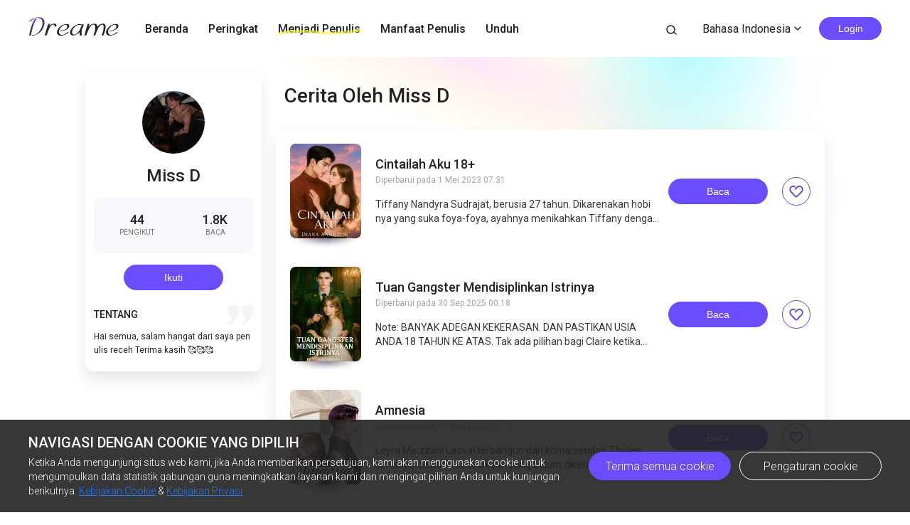

--- FILE ---
content_type: text/html; charset=utf-8
request_url: https://www.dreame.com/id/author/1995702784-diana-anggraini-siregar.html
body_size: 12665
content:
<!DOCTYPE html><html lang="id"><head><meta charSet="utf-8"/><title>Cerita Dreame | Cerita Bagus Bermula dari Sini</title><meta name="description" content="Sebuah negeri ajaib bagi semua jenis pecinta buku. Rangkullah seluruh dunia baru yang penuh dengan cerita mencekam."/><meta name="viewport" content="minimum-scale=1, initial-scale=1, width=device-width, shrink-to-fit=no, user-scalable=no, viewport-fit=cover"/><meta name="theme-color" content="#FFFFFF"/><link rel="canonical" href="https://www.dreame.com/id/author/1995702784-diana-anggraini-siregar.html"/><link rel="preload" href="https://assets.dreame.com/dreame/file/af04bcf70c7185d420494b133c14d627.svg" as="image"/><meta name="next-head-count" content="7"/><link rel="preconnect" href="https://fonts.googleapis.com"/><link rel="preconnect" href="https://fonts.gstatic.com" crossorigin=""/><link rel="dns-prefetch" href="www.googletagmanager.com" crossorigin=""/><link rel="dns-prefetch" href="https://accounts.google.com" crossorigin=""/><link rel="preconnect" href="https://files.dreame.com" crossorigin=""/><link rel="preconnect" href="https://assets.dreame.com" crossorigin=""/><link rel="stylesheet" data-href="https://fonts.googleapis.com/css2?family=Roboto:wght@300;400;500&amp;display=swap"/><link rel="shortcut icon" type="image/x-icon" href="//file.dreame.com/group1/M00/00/DF/rB84XVxrwj-AM46tAAAEfjCRxvU122.ico"/><script async="" src="https://www.googletagmanager.com/gtag/js?id=G-PFDHSVVL6S"></script><script>
                window.dataLayer = window.dataLayer || [];
                function gtag(){dataLayer.push(arguments);}
                
                gtag('consent', 'default', {
                    'ad_storage': 'denied',
                    'analytics_storage': 'denied',
                    'functionality_storage': 'denied',
                    'security_storage': 'denied',
                    'personalization_storage': 'denied',
                    'ad_personalization': 'denied',
                    'ad_user_data': 'denied',
                    'wait_for_update': 500
                });

                gtag('js', new Date());
        
                var configParams = {            
                    'custom_map': {
                        'dimension1': 'click',
                        'dimension2': 'qid',
        
                        'metric1': 'pulish_num',
                        'metric2': 'charpter_words',
                        'metric3': 'return_sign',
                        'metric4': 'return_publishchapter',
                        'metric5': 'return_bookinformation'
                    }
                };
                // set ga user id
                function getCookie(name) {
                    var value = '; ' + document.cookie;
                    var parts = value.split('; ' + name + '=');
                    if (parts.length === 2) return parts.pop().split(';').shift();
                }

                try {
                    var u = decodeURIComponent(getCookie('u') || '');
                    if (u) {
                        var qid = JSON.parse(atob(u)).q;
                        configParams.user_id = qid;
                        configParams.qid = qid;
                    }
                } catch (error) {
                    console.error(error);
                }
        
                gtag('config', 'G-PFDHSVVL6S', configParams);</script><script>
                (function(w,d,s,l,i){
                    w[l]=w[l]||[];
                    w[l].push({'gtm.start':new Date().getTime(),event:'gtm.js'});
                    var f=d.getElementsByTagName(s)[0],
                        j=d.createElement(s),
                        dl=l!='dataLayer'?'&l='+l:'';
                    j.async=true;
                    j.src='https://www.googletagmanager.com/gtm.js?id='+i+dl;
                    f.parentNode.insertBefore(j,f);
                })(window,document,'script','dataLayer','GTM-WL97TDS');</script><script>!function(f,b,e,v,n,t,s)
                        {if(f.fbq)return;n=f.fbq=function(){n.callMethod?
                        n.callMethod.apply(n,arguments):n.queue.push(arguments)};
                        if(!f._fbq)f._fbq=n;n.push=n;n.loaded=!0;n.version='2.0';
                        n.queue=[];t=b.createElement(e);t.async=!0;
                        t.src=v;s=b.getElementsByTagName(e)[0];
                        s.parentNode.insertBefore(t,s)}(window,document,'script',
                        'https://connect.facebook.net/en_US/fbevents.js');</script><script src="https://accounts.google.com/gsi/client" async="" defer=""></script><script>!function(n,e){var t,o,i,c=[],f={passive:!0,capture:!0},r=new Date,a="pointerup",u="pointercancel";function p(n,c){t||(t=c,o=n,i=new Date,w(e),s())}function s(){o>=0&&o<i-r&&(c.forEach(function(n){n(o,t)}),c=[])}function l(t){if(t.cancelable){var o=(t.timeStamp>1e12?new Date:performance.now())-t.timeStamp;"pointerdown"==t.type?function(t,o){function i(){p(t,o),r()}function c(){r()}function r(){e(a,i,f),e(u,c,f)}n(a,i,f),n(u,c,f)}(o,t):p(o,t)}}function w(n){["click","mousedown","keydown","touchstart","pointerdown"].forEach(function(e){n(e,l,f)})}w(n),self.perfMetrics=self.perfMetrics||{},self.perfMetrics.onFirstInputDelay=function(n){c.push(n),s()}}(addEventListener,removeEventListener);</script><script crossorigin="anonymous" src="https://connect.facebook.net/en_US/sdk.js" async="" defer=""></script><link rel="preload" href="https://assets.dreame.com/dreame/dreame-next/_next/static/css/cf537d471c3f7ac0.css" as="style"/><link rel="stylesheet" href="https://assets.dreame.com/dreame/dreame-next/_next/static/css/cf537d471c3f7ac0.css" data-n-g=""/><link rel="preload" href="https://assets.dreame.com/dreame/dreame-next/_next/static/css/3e7aec0e1dc7992a.css" as="style"/><link rel="stylesheet" href="https://assets.dreame.com/dreame/dreame-next/_next/static/css/3e7aec0e1dc7992a.css" data-n-p=""/><link rel="preload" href="https://assets.dreame.com/dreame/dreame-next/_next/static/css/8186d93cd5efc114.css" as="style"/><link rel="stylesheet" href="https://assets.dreame.com/dreame/dreame-next/_next/static/css/8186d93cd5efc114.css" data-n-p=""/><noscript data-n-css=""></noscript><script defer="" nomodule="" src="https://assets.dreame.com/dreame/dreame-next/_next/static/chunks/polyfills-c67a75d1b6f99dc8.js"></script><script src="https://assets.dreame.com/dreame/dreame-next/_next/static/chunks/webpack-563aa8c0e9149e1d.js" defer=""></script><script src="https://assets.dreame.com/dreame/dreame-next/_next/static/chunks/framework-75db3117d1377048.js" defer=""></script><script src="https://assets.dreame.com/dreame/dreame-next/_next/static/chunks/main-66d20c75dac8347f.js" defer=""></script><script src="https://assets.dreame.com/dreame/dreame-next/_next/static/chunks/pages/_app-391e49f422056185.js" defer=""></script><script src="https://assets.dreame.com/dreame/dreame-next/_next/static/chunks/461-98978653ffd00b0a.js" defer=""></script><script src="https://assets.dreame.com/dreame/dreame-next/_next/static/chunks/159-50d9771479042c5e.js" defer=""></script><script src="https://assets.dreame.com/dreame/dreame-next/_next/static/chunks/395-60b7a5c49a1bb270.js" defer=""></script><script src="https://assets.dreame.com/dreame/dreame-next/_next/static/chunks/pages/author/%5Bid%5D-52bc5db248ce8265.js" defer=""></script><script src="https://assets.dreame.com/dreame/dreame-next/_next/static/q_k_g26WaGanTl_maSZRS/_buildManifest.js" defer=""></script><script src="https://assets.dreame.com/dreame/dreame-next/_next/static/q_k_g26WaGanTl_maSZRS/_ssgManifest.js" defer=""></script><link rel="stylesheet" href="https://fonts.googleapis.com/css2?family=Roboto:wght@300;400;500&display=swap"/></head><body><div id="__next"><div class="font-unloaded"><div class="Header_header-wrapper__ZnIZU header-wrapper"><div><div class=""><nav class="Header_header-nav__KgoVY header-nav"><div class="Header_nav-left__2ueXA"><a class="Header_main-logo__Gy0Mr" href="/id"><div class="rc-image"><img alt="logo" class="rc-image-img" src="https://assets.dreame.com/dreame/dreame-next/_next/static/media/head_dreame_logo.2814c26f.svg"/></div></a><ul><li class="Header_nav-item__ufp9e"><a href="/id">Beranda</a></li><li class="Header_nav-item__ufp9e"><a href="/id/ranking">Peringkat</a></li><li class="Header_nav-item__ufp9e"><div><a target="_blank" href="/api/starywriting/conversion"><div class="Header_nav-item-bg__ExTau"><span>Menjadi Penulis</span><svg width="136" height="10" viewBox="0 0 136 10" fill="none" xmlns="http://www.w3.org/2000/svg"><path fill-rule="evenodd" clip-rule="evenodd" d="M135.963 1.97319C136.197 3.26858 135.296 4.50132 133.951 4.72661C111.13 8.54772 91.5989 10.0163 79.4165 9.03885C77.9132 8.91824 75.9934 8.73412 73.7336 8.51741C66.8814 7.86026 56.903 6.90332 45.9317 6.50789C31.3222 5.98134 15.3361 6.47464 3.16793 9.90353C1.85727 10.2729 0.483803 9.5493 0.1002 8.2874C-0.283403 7.02551 0.468122 5.70314 1.77878 5.33381C14.7504 1.67853 31.4041 1.21953 46.1167 1.7498C57.2653 2.15162 67.5197 3.13535 74.3655 3.79209C76.5661 4.00321 78.4145 4.18053 79.8272 4.29387C91.3828 5.22101 110.426 3.83273 133.103 0.0355978C134.449 -0.189686 135.729 0.677804 135.963 1.97319Z" fill="#FFF738" fill-opacity="0.6"></path></svg></div></a></div></li><li class="Header_nav-item__ufp9e"><a href="https://starywriting.onelink.me/fj7g/nt0fyy15">Manfaat Penulis</a></li><li class="Header_nav-item__ufp9e"><div class="Header_dropdown-wrap__vMlTV"><span>Unduh</span></div></li></ul></div><div class="Header_nav-right__88GGh"><a class="Header_search-btn__QGlrm" href="/id/search.html"><i class="dreame-font Header_search-icon__H_UM8">search</i></a><div class="Header_user-block__xYgpK"><div class="Header_i18n-lang___L_i6 Header_no-i18n-lang__JhHCD"><span>Bahasa Indonesia<!-- --><i class="dreame-font Header_lang-arrow__LNB7p">expand_more</i></span></div><button type="button" class="ant-btn ant-btn-default Header_login-btn__5GZ1t"><span>Login</span></button></div></div></nav></div></div></div><div class="_id__contair__0kR0U"><div class="colorHead_header__Kqrom _id__head__Ercyb"><div class="rc-image"><img alt="" class="rc-image-img" src="https://assets.dreame.com/dreame/image/1599ddf3d74b5d63ebf112552cffe58c.png@.webp"/></div><div class="colorHead_title__IQQSs">Cerita Oleh Miss D</div></div><div class="_id__main__8q_OW"><div class="_id__info__PG5zw"><div class="rc-image"><img alt="author-avatar" class="rc-image-img" src="//files.dreame.com/static/2024/11/04/1853560906517475328672946bc5fe59.jpg@.webp"/><div aria-hidden="true" class="rc-image-placeholder"><img src="https://files.dreame.com/dreame/image/f618e53a26d0681b198abb26add65361.png" alt="default-avatar"/></div></div><h2 class="_id__author-name__wz_C5">Miss D</h2><div class="_id__follow-box__xH2SO"><div class="_id__follow-item__B9BOk"><span class="_id__top__lxH1V">44<!-- --></span><span class="_id__bottom__36Vrc">Pengikut</span></div><div class="_id__follow-item__B9BOk"><span class="_id__top__lxH1V">1.8K</span><span class="_id__bottom__36Vrc">BACA</span></div></div><div class="_id__follow-state__SlTFG"><button class="_id__follow__hVaLe _id__followed__oKYDL dm-button Button_dm-button__dqehw"><span>Ikuti</span></button></div><div class="_id__earphone__Rm8TT"><span class="_id__about__kUAC3">TENTANG</span><i class="dreame-font _id__quote__5PrzK">quote</i></div><div class="_id__text__WVU8M">Hai semua, salam hangat dari saya penulis receh Terima kasih 🥰🥰🥰<!-- --></div></div><div class="_id__book-list__M1CUq"><div class="_id__book-item__LSj83"><a href="/id/story/4127727616-cintailah-aku-18-"><div class="book-img bookcover_book-img__akoBn"><div class="lazyload-wrapper "><div class="default-cover defaultCover_default-book-cover___a54j"><img src="https://assets.dreame.com/dreame/file/af04bcf70c7185d420494b133c14d627.svg" alt="bc"/></div></div></div></a><div class="_id__book-info__M0MOi"><div class="_id__book-info-left__iydmZ"><a class="_id__book-name__TZrYk _id__book-name-like__XipKX" href="/id/story/4127727616-cintailah-aku-18-">Cintailah Aku 18+</a><div class="_id__update-time___p2RD">Diperbarui pada<!-- --> <!-- -->May 1, 2023, 07:31<!-- --> <!-- --></div><div class="_id__book-desc__svP7I _id__book-name-like__XipKX">Tiffany Nandyra Sudrajat, berusia 27 tahun. Dikarenakan hobi nya yang suka foya-foya, ayahnya menikahkan Tiffany dengan anak sahabatnya dulu. Ia lah Dimas Dirgantara, seorang Banpol yang hidup penuh kesederhanaan dan memiliki sifat yang ramah dan sedikit pendiam.
Tentu saja Tiffany menentang keras perjodohan itu, pasalnya dia sudah memiliki tambatan hatinya.
Bagaimana kisah mereka selanjutnya?</div></div><button class="_id__read__QHH19 dm-button Button_dm-button__dqehw"><span>Baca</span></button><div class="_id__ranking-book-collect__H7Bx1"><i class="dreame-font">like</i></div></div></div><div class="_id__book-item__LSj83"><a href="/id/story/1073110784-tuan-gangster-mendisiplinkan-istrinya"><div class="book-img bookcover_book-img__akoBn"><div class="lazyload-wrapper "><div class="default-cover defaultCover_default-book-cover___a54j"><img src="https://assets.dreame.com/dreame/file/af04bcf70c7185d420494b133c14d627.svg" alt="bc"/></div></div></div></a><div class="_id__book-info__M0MOi"><div class="_id__book-info-left__iydmZ"><a class="_id__book-name__TZrYk _id__book-name-like__XipKX" href="/id/story/1073110784-tuan-gangster-mendisiplinkan-istrinya">Tuan Gangster Mendisiplinkan Istrinya</a><div class="_id__update-time___p2RD">Diperbarui pada<!-- --> <!-- -->Sep 30, 2025, 00:18<!-- --> <!-- --></div><div class="_id__book-desc__svP7I _id__book-name-like__XipKX">Note: BANYAK ADEGAN KEKERASAN. DAN PASTIKAN USIA ANDA 18 TAHUN KE ATAS.
Tak ada pilihan bagi Claire ketika ayahnya menyerahkannya pada keluarga Dubois. Ia tak tahu bahwa dirinya akan dinikahkan dengan Kairos Dubois—gangster muda yang dikenal kejam, tertutup, dan tak pernah jatuh cinta.Tanpa cinta. Tanpa persetujuan. Hanya perjanjian.Tapi Claire segera tahu, Kairos bukan pria yang bisa diabaikan. Ia bukan hanya mengikat Claire dengan pernikahan, tetapi juga dengan aturan, kendali, dan… tatapan yang membuatnya bingung antara takut dan tergoda.Satu demi satu rahasia terungkap.Dan Claire harus memilih: tunduk pada kekuasaan Kairos, atau menghancurkan dunianya sendiri.
Ia menghancurkan dinding yang kubangun. Bukan dengan kata-kata, tapi dengan caranya yang dingin. Dia—Kairos.</div></div><button class="_id__read__QHH19 dm-button Button_dm-button__dqehw"><span>Baca</span></button><div class="_id__ranking-book-collect__H7Bx1"><i class="dreame-font">like</i></div></div></div><div class="_id__book-item__LSj83"><a href="/id/story/2492095744-amnesia"><div class="book-img bookcover_book-img__akoBn"><div class="lazyload-wrapper "><div class="default-cover defaultCover_default-book-cover___a54j"><img src="https://assets.dreame.com/dreame/file/af04bcf70c7185d420494b133c14d627.svg" alt="bc"/></div></div></div></a><div class="_id__book-info__M0MOi"><div class="_id__book-info-left__iydmZ"><a class="_id__book-name__TZrYk _id__book-name-like__XipKX" href="/id/story/2492095744-amnesia">Amnesia</a><div class="_id__update-time___p2RD">Diperbarui pada<!-- --> <!-- -->Nov 17, 2024, 15:13<!-- --> <!-- --></div><div class="_id__book-desc__svP7I _id__book-name-like__XipKX">Leyra Meizzani Laoval terbangun dari koma setelah 7 bulan lamanya. Sebuah kecelakaan yang belum diketahui dalangnya menimpa hingga membuatnya mengalami hilang ingatan alias amnesia. Ia dikejutkan oleh dirinya yang telah menikah dengan seseorang yang ia kagumi dulu. Ingatannya terjebak di usia 25 tahun, padahal usianya kini menginjak 27 tahun.  Kini, ia berusaha mengumpulkan puzzle ingatannya yang acak. Dengan dibantu Rayn Sagastra, sang suami. Apakah Leyra mampu menjalani hidupnya? Siapa yang mencelakai Leyla? Bagaimana kehidupan rumah tangga Leyla?Haiiii Semua, ini novel pertama aku. Mohon dukungannya terima kasih💓💓💓</div></div><button class="_id__read__QHH19 dm-button Button_dm-button__dqehw"><span>Baca</span></button><div class="_id__ranking-book-collect__H7Bx1"><i class="dreame-font">like</i></div></div></div><div class="_id__book-item__LSj83"><a href="/id/story/2937346816-menikah-kontrak"><div class="book-img bookcover_book-img__akoBn"><div class="lazyload-wrapper "><div class="default-cover defaultCover_default-book-cover___a54j"><img src="https://assets.dreame.com/dreame/file/af04bcf70c7185d420494b133c14d627.svg" alt="bc"/></div></div></div></a><div class="_id__book-info__M0MOi"><div class="_id__book-info-left__iydmZ"><a class="_id__book-name__TZrYk _id__book-name-like__XipKX" href="/id/story/2937346816-menikah-kontrak">MENIKAH KONTRAK</a><div class="_id__update-time___p2RD">Diperbarui pada<!-- --> <!-- -->Feb 26, 2024, 08:08<!-- --> <!-- --></div><div class="_id__book-desc__svP7I _id__book-name-like__XipKX">Kiara Alesha, gadis 19 tahun berperawakan periang yang menggantungkan cita-citanya yang tinggi menjadi seorang Dokter. Namun, apa daya sang ayah yang semula menyayanginya dengan sang ibu berubah drastis. Karena wanita lain, ia tega mengusir istri serta putri satu-satunya. Akibatnya sang Mama yang semula periang kini jadi pendiam. Berulang kali ia ingin mengakhiri hidupnya. Hingga akhirnya ia pun menjadi depresi dan dirawat di Rumah Sakit Jiwa. Runtuh sudah dunia Kiara, gadis itu kini harus memikirkan bagaimana hidupnya dengan sang mama yang depresi untuk tetap hidup. Hingga akhirnya ua bertemu Raides Artha Nugraha. Bagaimana kisahnya, baca nyokkk!</div></div><button class="_id__read__QHH19 dm-button Button_dm-button__dqehw"><span>Baca</span></button><div class="_id__ranking-book-collect__H7Bx1"><i class="dreame-font">like</i></div></div></div><div class="_id__book-item__LSj83"><a href="/id/story/2920569600-menikah-kontrak"><div class="book-img bookcover_book-img__akoBn"><div class="lazyload-wrapper "><div class="default-cover defaultCover_default-book-cover___a54j"><img src="https://assets.dreame.com/dreame/file/af04bcf70c7185d420494b133c14d627.svg" alt="bc"/></div></div></div></a><div class="_id__book-info__M0MOi"><div class="_id__book-info-left__iydmZ"><a class="_id__book-name__TZrYk _id__book-name-like__XipKX" href="/id/story/2920569600-menikah-kontrak">Menikah Kontrak</a><div class="_id__update-time___p2RD">Diperbarui pada<!-- --> <!-- -->Feb 26, 2024, 08:06<!-- --> <!-- --></div><div class="_id__book-desc__svP7I _id__book-name-like__XipKX">Kiara Alesha, gadis 19 tahun berperawakan periang yang menggantungkan cita-citanya yang tinggi menjadi seorang Dokter. Namun, apa daya sang ayah yang semula menyayanginya dengan sang ibu berubah drastis. Karena wanita lain, ia tega mengusir istri serta putri satu-satunya. Akibatnya sang Mama yang semula periang kini jadi pendiam. Berulang kali ia ingin mengakhiri hidupnya. Hingga akhirnya ia pun menjadi depresi dan dirawat di Rumah Sakit Jiwa. Runtuh sudah dunia Kiara, gadis itu kini harus memikirkan bagaimana hidupnya dengan sang mama yang depresi untuk tetap hidup. Hingga akhirnya ua bertemu Raides Artha Nugraha. Bagaimana kisahnya, baca nyokkk!</div></div><button class="_id__read__QHH19 dm-button Button_dm-button__dqehw"><span>Baca</span></button><div class="_id__ranking-book-collect__H7Bx1"><i class="dreame-font">like</i></div></div></div></div></div></div><footer style="background-color:#FFFFFF" class="footer Footer_footer__Dhw_9"><section class="Footer_footer-resources__ZY_wB"><nav class="Footer_resource-nav__Db1gb"><input class="Footer_toggle-input__yyrXP" hidden="" type="checkbox" id="About"/><h3 class="Footer_nav-title__cQP6m"><label class="Footer_arrow-toggle__faN3T" for="About">TENTANG<!-- --><i class="dreame-font Footer_expand-icon__yQw9_">expand_more</i></label></h3><ul class="Footer_resources__NhDes"><li class="Footer_resource-item__t1W5b"><a href="/help/about" target="_blank" rel="noreferrer opener">Tentang kami</a></li><li class="Footer_resource-item__t1W5b"><a href="/help/contact" target="_blank" rel="noreferrer opener">Hubungi kami</a></li><li class="Footer_resource-item__t1W5b"><a target="_blank" rel="noreferrer opener" href="/id/resources">Sumber Daya</a></li></ul></nav><nav class="Footer_resource-nav__Db1gb"><input class="Footer_toggle-input__yyrXP" hidden="" type="checkbox" id="SUPPORT"/><h3 class="Footer_nav-title__cQP6m"><label class="Footer_arrow-toggle__faN3T" for="SUPPORT">DUKUNGAN<!-- --><i class="dreame-font Footer_expand-icon__yQw9_">expand_more</i></label></h3><ul class="Footer_resources__NhDes"><li class="Footer_resource-item__t1W5b"><a href="/help/help" target="_blank" rel="noreferrer opener">Bantuan</a></li><li class="Footer_resource-item__t1W5b"><a target="_blank" rel="noreferrer opener" href="/id/help/feedback">Umpan balik</a></li><li class="Footer_resource-item__t1W5b"><a href="/help/copyrightComplaint" target="_blank" rel="noreferrer opener">Keluhan Hak Cipta</a></li><li class="Footer_resource-item__t1W5b"><a href="/resources/dreame-affiliate-program.html" target="_blank" rel="noreferrer opener">Program Afiliasi</a></li></ul></nav><nav class="Footer_resource-nav__Db1gb"><input class="Footer_toggle-input__yyrXP" hidden="" type="checkbox" id="LEGAL"/><h3 class="Footer_nav-title__cQP6m"><label class="Footer_arrow-toggle__faN3T" for="LEGAL">HUKUM<!-- --><i class="dreame-font Footer_expand-icon__yQw9_">expand_more</i></label></h3><ul class="Footer_resources__NhDes"><li class="Footer_resource-item__t1W5b"><a href="/help/terms-of-use" target="_blank" rel="noreferrer opener">Syarat penggunaan</a></li><li class="Footer_resource-item__t1W5b"><a href="/help/privacy-policy" target="_blank" rel="noreferrer opener">Kebijakan Privasi</a></li><li class="Footer_resource-item__t1W5b"><a>Pengaturan Cookie</a></li></ul></nav><nav class="Footer_resource-nav__Db1gb"><input class="Footer_toggle-input__yyrXP" hidden="" type="checkbox" id="STAY_CONNECTED"/><h3 class="Footer_nav-title__cQP6m"><label class="Footer_arrow-toggle__faN3T" for="STAY_CONNECTED">TETAP TERHUBUNG<!-- --><i class="dreame-font Footer_expand-icon__yQw9_">expand_more</i></label></h3><ul class="Footer_resources__NhDes"><li class="Footer_resource-item__t1W5b"><a href="//www.facebook.com/Dreameofficial-102260524838923/" target="_blank" rel="noreferrer">Facebook</a></li><li class="Footer_resource-item__t1W5b"><a href="//www.instagram.com/dreamestory/" target="_blank" rel="noreferrer">Instagram</a></li></ul></nav></section><p class="Footer_copyright__lw16R">Hak Cipta ©Dreame. Semua Hak Cipta Dilindungi Undang-Undang.</p></footer></div></div><script id="__NEXT_DATA__" type="application/json">{"props":{"pageProps":{"_sentryTraceData":"d2d9c64af9ad4ae193bd725871f562be-bf18d233515f7785-0","_sentryBaggage":"sentry-environment=production,sentry-release=q_k_g26WaGanTl_maSZRS,sentry-public_key=d0ec963f051bc2b1068fcf4a98089ad5,sentry-trace_id=d2d9c64af9ad4ae193bd725871f562be,sentry-sample_rate=0.1,sentry-transaction=%2Fauthor%2F%5Bid%5D,sentry-sampled=false","_nextI18Next":{"initialI18nStore":{"id":{"common":{"about":"TENTANG","addBtn":"TAMBAHKAN","addedBtn":"Ditambahkan","addTips":"Tambahkan Innovel ke desktop untuk menikmati novel terbaik.","allLoaded":"Telah muat semuanya","appStore":"App Store","author":{"read":"Baca","readUppercase":"BACA","story":"CERITA"},"bonus":"Bonus","btnDownloadText":"Unduh sekarang untuk mendapatkan banyak cerita gratis dan buku yang diperbarui setiap hari","cancel":"Batal","coins":"Koin","cookieBtnAll":"Terima semua cookie","cookieBtnRejectAll":"Tolak Semua","cookieBtnPart":"Navigasi dengan cookie yang dipilih","cookieBtnSetting":"Pengaturan cookie","cookieContentPart1":"Pembaca yang Terhormat, kami membutuhkan cookie supaya situs web kami tetap berjalan dengan lancar dan menawarkan konten yang dipersonalisasi untuk memenuhi kebutuhan Anda dengan lebih baik, sehingga kami dapat memastikan pengalaman membaca yang terbaik. Anda dapat mengubah izin Anda terhadap pengaturan cookie di bawah ini kapan saja.","cookieContentPart2":"Ketika Anda mengunjungi situs web kami, jika Anda memberikan persetujuan, kami akan menggunakan cookie untuk mengumpulkan data statistik gabungan guna meningkatkan layanan kami dan mengingat pilihan Anda untuk kunjungan berikutnya.","cookieDialogContentPart1":"Cookie tersebut sangat penting bagi situs web kami untuk beroperasi dengan benar. Cookie digunakan untuk navigasi, memuat gambar, menyimpan informasi, identifikasi status, dan sebagainya.","cookieDialogContentPart2":"Cookie tersebut digunakan untuk menganalisis dan mengevaluasi kinerja situs web kami. Data yang dikumpulkan dengan cookie tersebut digabungkan untuk analisis dan penilaian, dan pada akhirnya meningkatkan pengalaman pengguna.","cookieDialogSubTitle1":"Pengaturan cookie yang diperlukan","cookieDialogSubTitle2":"Cookie Kinerja/Analitis","cookieDialogSubTitle3":"Cookie Fungsionalitas","cookieDialogSubTitle4":"Cookie Iklan","cookieDialogSubTitle5":"Cookie Penargetan","cookieDialogTag":"Selalu Aktif","cookieDialogTitle":"Pengaturan cookie Anda","cookiePolicy":"Kebijakan Cookie","cookiePromotionTitle":"Navigasi dengan cookie yang dipilih","downloadFree":"Unduh secara Gratis","downloadProductApp":"Unduh App {{PRODUCT_NAME}}","edit":"Edit","feedbackNavBar":"Umpan balik","finishTitle":"Cerita bagus bermula dari sini","following":{"follow":"Ikuti","follower":"PENGIKUT","following":"Mengikuti"},"freeReading":"Bacaan gratis untuk pengguna baru","googlePlay":"Google Play","installTips":"Bacalah cerita lengkapnya di Innovel sekarang!","langs":{"ar":"Bahasa Arab","de":"Bahasa Jerman","en":"Bahasa Inggris","es":"Bahasa Spanyol","fr":"Bahasa Perancis","id":"Bahasa Indonesia","it":"Bahasa Italia","ko":"Bahasa Korea","pt":"Bahasa Portugis","ru":"Bahasa Rusia","th":"Bahasa Thai","tl":"Bahasa Filipino","tr":"Bahasa Turki","vi":"Bahasa Vietnam"},"meta":{"description":"Sebuah negeri ajaib bagi semua jenis pecinta buku. Rangkullah seluruh dunia baru yang penuh dengan cerita mencekam.","title":"Cerita {{PRODUCT_NAME}} | Cerita Bagus Bermula dari Sini"},"noData":"Belum ada data","imageSizeLimit":"Batas maksimum 500kb","noNetwork":"Tidak Ada Koneksi Jaringan","noResults":"Hmmm... tidak ada yang ditemukan","offlineTips":"Ada masalah dengan jaringan. Harap periksa koneksi jaringan Anda.","openBtn":"BUKA","privacyPolicyNavBar":"Kebijakan Privasi","remove":"Hapus","save":"Simpan","scanCodeDownload":"Pindai untuk mengunduh app","socialMedia":{"fbGroup":"https://www.facebook.com/groups/dreameofficialfan","fbGroupBtn":"Buka FB","fbGroupText":"Berkomunikasi dengan jutaan Penggemar Buku","fbHome":"https://www.facebook.com/DreameStoryOfficial/","fbHomeText":"Komunitas"},"submit":"Kirim","termOfUseNavBar":"Syarat Penggunaan","tradeHistoryNavBar":"Riwayat Transaksi","userInfo":{"accountTip":"Sesuai dengan kebijakan Apple, saldo akun perangkat Apple tidak boleh disinkronkan pada perangkat Android.","androidAccount":"Akun Android","autoUnlock":"Buka Kunci Otomatis","iosAccount":"Akun iOS","logOut":"Keluar","off":"DISKON","officialWebsite":"Situs web resmi","rechargeSpecialOffer":"Penawaran khusus untuk isi ulang","topUp":"Riwayat Transaksi","writer":"Penulis","wallet":"Dompet"}},"component-loginPopover":{"agreePolicyText":"Saya telah membaca dan menyetujui \u003c1\u003eSyarat Layanan\u003c/1\u003e dan \u003c3\u003eKebijakan Privasi\u003c/3\u003e","back":"Kembali","changePassword":"Anda telah berhasil mengubah kata sandi, harap login dengan kata sandi baru Anda di {{PRODUCT_NAME}}.","cookieContentPart2":"Ketika Anda mengunjungi situs web kami, jika Anda memberikan persetujuan, kami akan menggunakan cookie untuk mengumpulkan data statistik gabungan guna meningkatkan layanan kami dan mengingat pilihan Anda untuk kunjungan berikutnya.","emailAddress":"Alamat Email","findMailTip":"Silakan masukkan alamat email Anda, kami perlu menemukan akun Anda.","forgetMainTip":"Email verifikasi telah dikirim ke \u003c1\u003e{{email}}\u003c/1\u003e. Silakan periksa email Anda untuk reset kata sandi.","forgetPassword":"Lupa Kata Sandi?","haveAccount":"Sudah memiliki akun?","loadingText":"Melogin... Tunggu sebentar.","login":"Login","loginBtnTip":"Masuk","loginPassword":"Kata Sandi","loginTitle":"LOGIN","loginViaEmail":"Login Dengan Email","mailboxFormatError":"Silakan masukkan alamat email yang valid.","notMailbox":"Tidak menerima email?","openMailbox":"Pergi untuk membuka kotak surat","passwordDifferent":"Kata sandi yang dimasukkan tidak konsisten.","register":"Buat Akun","registerMainTip":"Tautan verifikasi telah dikirim ke \u003c1\u003e{{email}}\u003c/1\u003e. Silakan periksa email Anda untuk mengonfirmasi pendaftaran Anda.","registerPassword":"Kata sandi harus terdiri dari 6-32 karakter.","registerSuccess":"Anda telah berhasil mendaftar, silakan login dengan akun dan kata sandi Anda.","registerTitle":"BUAT AKUN","resend":"KIRIM ULANG","resetPassword":"RESET KATA SANDI","sendMail":"Kirim Surat","sendSuccess":"Email berhasil dikirim","signInFacebook":"Login Dengan Facebook","signInGoogle":"Login Dengan Google","toastAgreeService":"Harap setujui Persyaratan Layanan dan Kebijakan Privasi terlebih dahulu","welcomeTitle":"Selamat datang di {{PRODUCT_NAME}}"},"component-header":{"copyright":"Hak Cipta ©{{PRODUCT_NAME}}. Semua Hak Cipta Dilindungi Undang-Undang.","downloadHint":"Unduh app untuk membaca 100.000 buku secara gratis","menu":{"becomeAWriter":"Menjadi Penulis","changeLang":"Ubah Bahasa","discover":"Temukan","download":"Unduh","downloadApp":"Unduh App","home":"Beranda","library":"Pustaka","login":"Login","logout":"Keluar","me":"Saya","ranking":"Peringkat","register":"Daftar","search":"Cari","writerBenefits":"Manfaat Penulis"},"noLogin":"Belum Login"},"component-footer":{"about":"TENTANG","aboutUs":"Tentang kami","affiliateProgram":"Program Afiliasi","contactUs":"Hubungi kami","cookieSettings":"Pengaturan Cookie","copyright":"Hak Cipta ©{{PRODUCT_NAME}}. Semua Hak Cipta Dilindungi Undang-Undang.","copyrightComplaint":"Keluhan Hak Cipta","fb":"Facebook","feedback":"Umpan balik","help":"Bantuan","ins":"Instagram","legal":"HUKUM","privacyPolicy":"Kebijakan Privasi","resources":"Sumber Daya","staryConnected":"TETAP TERHUBUNG","support":"DUKUNGAN","termsOfUse":"Syarat penggunaan"},"author":{"intorTip":"Cobalah perkenalkan dirimu...","noData":"Belum ada data","storyBy":"Cerita Oleh","update":"Diperbarui pada","goWrite":"Buat Sekarang"},"following":{"follower":"Pengikut","followers":"Pengikut","stories":"Cerita","story":"Cerita"}},"en":{"common":{"meta":{"title":"{{PRODUCT_NAME}} Stories | Great Story Starts Here","description":"A wonderland for all kinds of book lovers; Embrace a whole new world of gripping stories."},"feedbackNavBar":"Feedback","privacyPolicyNavBar":"Privacy Policy","termOfUseNavBar":"Term of Use","tradeHistoryNavBar":"Trade History","openBtn":"OPEN","installTips":"Read completed story at Innovel now!","addBtn":"ADD","addedBtn":"Added","addTips":"Add Innovel to the desktop to enjoy best novels.","offlineTips":"There is a problem with network connection, please check your network.","coins":"Coins","bonus":"Bonus","cookiePromotionTitle":"We use cookies","cookieContentPart1":"Dear Reader, we use the permissions associated with cookies to keep our website running smoothly and to provide you with personalized content that better meets your needs and ensure the best reading experience. At any time, you can change your permissions for the cookie settings below.","cookieContentPart2":"When you visit our website, if you give your consent, we will use cookies to allow us to collect data for aggregated statistics to improve our service and remember your choice for future visits.","cookieContentPart3":"If you would like to learn more about our \u003c1\u003eCookie\u003c/1\u003e, you can click on \u003c3\u003ePrivacy Policy\u003c/3\u003e.","cookieBtnAll":"Accept all cookies","cookieBtnRejectAll":"Reject All","cookieBtnSetting":"Cookie settings","cookieBtnPart":"Navigate with selected cookies","cookieDialogContentPart1":"These cookies are essential to the operation of our website. They are used for operations such as site navigation, image loading, information storage, status identification, etc.","cookieDialogContentPart2":"These cookies are used to analyze and evaluate the performance of our website. The data collected with these cookies is aggregated for analysis and judgment, and ultimately used to improve the customer experience.","cookieDialogTitle":"Your cookies settings","cookieDialogSubTitle1":"Strictly cookie settings","cookieDialogSubTitle2":"Performance/Analytical Cookies","cookieDialogSubTitle3":"Functionality Cookies","cookieDialogSubTitle4":"Advertising Cookies","cookieDialogSubTitle5":"Targeting Cookies","cookieDialogTag":"Always Active","cookiePolicy":"Cookie Policy","freeReading":"Free reading for new users","scanCodeDownload":"Scan code to download app","appStore":"App Store","googlePlay":"Google Play","downloadProductApp":"Download {{PRODUCT_NAME}} APP","noResults":"Hmmm… there are no results","noNetwork":"No Internet Connection","finishTitle":"Great novels start here","btnDownloadText":"Download now to get countless free stories and daily updated books","downloadFree":"Download Free","about":"ABOUT","save":"Save","edit":"Edit","cancel":"Cancel","remove":"Remove","allLoaded":"All loaded","done":"Done","submit":"Submit","noData":"No data available","imageSizeLimit":"Maximum limit 500kb","langs":{"en":"English","th":"Thai","ar":"Arabic","de":"German","es":"Spanish","fr":"French","id":"Indonesian","it":"Italian","ko":"Korean","pt":"Portuguese","ru":"Russian","tl":"Filipino","tr":"Turkish","vi":"Vietnamese"},"socialMedia":{"fbHomeText":"Community","fbGroupText":"Communicate with millions of Book Lovers","fbGroupBtn":"Go to FB","fbHome":"https://www.facebook.com/DreameStoryOfficial/","fbGroup":"https://www.facebook.com/groups/dreameofficialfan"},"following":{"following":"following","follow":"follow","follower":"FOLLOWER"},"author":{"story":"STORY","read":"Read","readUppercase":"READ"},"userInfo":{"logOut":"Log Out","iosAccount":"iOS account","androidAccount":"Android account","autoUnlock":"Auto-unlock","accountTip":"According to Apple's policy, the account balance of Apple devices cannot be synchronized on Android devices.","officialWebsite":"Official website","rechargeSpecialOffer":"Recharge special offer","off":"OFF","topUp":"Transaction History","writer":"Writer","wallet":"Wallet"}},"component-loginPopover":{"toastAgreeService":"Please agree to the Terms Of Service and Privacy Policy first","login":"Login","loginTitle":"LOG IN","loginBtnTip":"Log In","signInFacebook":"Log In With Facebook","signInGoogle":"Log In With Google","loginViaEmail":"Log In With Email","loadingText":"Logging in... Please wait.","agreePolicyText":"I have read and agree to the \u003c1\u003eTerms Of Service\u003c/1\u003e and \u003c3\u003ePrivacy Policy\u003c/3\u003e","back":"Back","register":"Create Account","resetPassword":"RESET PASSWORD","sendMail":"Send Mail","forgetPassword":"Forget Password?","haveAccount":"Already have an account?","mailboxFormatError":"Please enter a valid email address.","emailAddress":"Email Address","loginPassword":"Password","registerPassword":"Password Must Be 6-32 Characters","registerTitle":"CREATE ACCOUNT","registerMainTip":"A verification link has been sent to \u003c1\u003e{{email}}\u003c/1\u003e. Please check your email to confirm your registration.","forgetMainTip":"Verification mail has been sent to \u003c1\u003e{{email}}\u003c/1\u003e. Please check your email to reset your password.","notMailbox":"Did not receive the email?","resend":"RESEND","openMailbox":"Go to open mailbox","sendSuccess":"Mail sent successfully","passwordDifferent":"The entered password is inconsistent.","changePassword":"You have successfully changed your password, please log in with your new password in {{PRODUCT_NAME}}.","welcomeTitle":"Welcome to {{PRODUCT_NAME}}","welcomeDesc":"Indulge yourself in reading a wide variety of genres at your relaxing moments","confirmPasswordTip":"The new password must be 6-32 characters","findMailTip":"Please enter your email address, we need to find your account.","registerSuccess":"You have successfully registered, please log in with your account and password."},"component-header":{"menu":{"home":"Home","ranking":"Ranking","writerBenefits":"Writer Benefits","becomeAWriter":"Become a Writer","download":"Download","downloadApp":"Download App","changeLang":"Change Language","library":"Library","discover":"Discover","search":"Search","logout":"Log out","login":"Log in","me":"Me","register":"Register"},"downloadHint":"Download app, Read 100,000 books for free","copyright":"Copyright ©{{PRODUCT_NAME}}.  All Rights Reserved.","noLogin":"No Login"},"component-footer":{"about":"ABOUT","aboutUs":"About us","contactUs":"Contact us","resources":"Resources","support":"SUPPORT","help":"Help","feedback":"Feedback","copyrightComplaint":"Copyright Complaint","affiliateProgram":"Affiliate Program","legal":"LEGAL","termsOfUse":"Terms of use","privacyPolicy":"Privacy Policy","cookieSettings":"Cookie Settings","staryConnected":"STAY CONNECTED","fb":"Facebook","ins":"Instagram","copyright":"Copyright ©{{PRODUCT_NAME}}.  All Rights Reserved."},"author":{"update":"Updated at","goWrite":"Create Now","intorTip":"Try to introduce yourself...","storyBy":"Story By"},"following":{"followers":"Followers","stories":"Stories","follower":"Follower","story":"Story"}}},"initialLocale":"id","ns":["common","component-loginPopover","component-header","component-footer","author","following"],"userConfig":{"i18n":{"defaultLocale":"en","locales":["en","th","ko","id","es","pt","fr","tr","ru","it","de","tl"]},"default":{"i18n":{"defaultLocale":"en","locales":["en","th","ko","id","es","pt","fr","tr","ru","it","de","tl"]}}}},"data":{"authorId":"1995702784","authorName":"Miss D","sex":1,"birthday":"1993-12-22","avatar":"//files.dreame.com/static/2024/11/04/1853560906517475328672946bc5fe59.jpg","intro":"Hai semua, salam hangat dari saya penulis receh Terima kasih 🥰🥰🥰","bookNum":5,"fansNum":44,"visitorNum":1826,"qid":"4309607175","followed":false,"bookList":[{"bookId":4127727616,"name":"Cintailah Aku 18+","sCoverUrl":"https://assets.dreame.com/cover/2025/08/11/19548399142652805126899ba29c4018.png","updateTime":1682951490,"descr":"Tiffany Nandyra Sudrajat, berusia 27 tahun. Dikarenakan hobi nya yang suka foya-foya, ayahnya menikahkan Tiffany dengan anak sahabatnya dulu. Ia lah Dimas Dirgantara, seorang Banpol yang hidup penuh kesederhanaan dan memiliki sifat yang ramah dan sedikit pendiam.\nTentu saja Tiffany menentang keras perjodohan itu, pasalnya dia sudah memiliki tambatan hatinya.\nBagaimana kisah mereka selanjutnya?","link":"/novel/4127727616-cintailah-aku-18+"},{"bookId":1073110784,"name":"Tuan Gangster Mendisiplinkan Istrinya","sCoverUrl":"https://assets.dreame.com/cover/2025/08/07/19534899451638251526894d0e7061f8.png","updateTime":1759216725,"descr":"Note: BANYAK ADEGAN KEKERASAN. DAN PASTIKAN USIA ANDA 18 TAHUN KE ATAS.\nTak ada pilihan bagi Claire ketika ayahnya menyerahkannya pada keluarga Dubois. Ia tak tahu bahwa dirinya akan dinikahkan dengan Kairos Dubois—gangster muda yang dikenal kejam, tertutup, dan tak pernah jatuh cinta.Tanpa cinta. Tanpa persetujuan. Hanya perjanjian.Tapi Claire segera tahu, Kairos bukan pria yang bisa diabaikan. Ia bukan hanya mengikat Claire dengan pernikahan, tetapi juga dengan aturan, kendali, dan… tatapan yang membuatnya bingung antara takut dan tergoda.Satu demi satu rahasia terungkap.Dan Claire harus memilih: tunduk pada kekuasaan Kairos, atau menghancurkan dunianya sendiri.\nIa menghancurkan dinding yang kubangun. Bukan dengan kata-kata, tapi dengan caranya yang dingin. Dia—Kairos.","link":"/novel/1073110784-tuan-gangster-mendisiplinkan-istrinya"},{"bookId":2492095744,"name":"Amnesia","sCoverUrl":"https://assets.dreame.com/cover/2024/10/24/1849368622079131648671a065d4e9de.png","updateTime":1731885184,"descr":"Leyra Meizzani Laoval terbangun dari koma setelah 7 bulan lamanya. Sebuah kecelakaan yang belum diketahui dalangnya menimpa hingga membuatnya mengalami hilang ingatan alias amnesia. Ia dikejutkan oleh dirinya yang telah menikah dengan seseorang yang ia kagumi dulu. Ingatannya terjebak di usia 25 tahun, padahal usianya kini menginjak 27 tahun.  Kini, ia berusaha mengumpulkan puzzle ingatannya yang acak. Dengan dibantu Rayn Sagastra, sang suami. Apakah Leyra mampu menjalani hidupnya? Siapa yang mencelakai Leyla? Bagaimana kehidupan rumah tangga Leyla?Haiiii Semua, ini novel pertama aku. Mohon dukungannya terima kasih💓💓💓","link":"/novel/2492095744-amnesia"},{"bookId":2937346816,"name":"MENIKAH KONTRAK","sCoverUrl":"https://assets.dreame.com/cover/2024/02/26/176214767155448627265dcb7862a931.png","updateTime":1708963720,"descr":"Kiara Alesha, gadis 19 tahun berperawakan periang yang menggantungkan cita-citanya yang tinggi menjadi seorang Dokter. Namun, apa daya sang ayah yang semula menyayanginya dengan sang ibu berubah drastis. Karena wanita lain, ia tega mengusir istri serta putri satu-satunya. Akibatnya sang Mama yang semula periang kini jadi pendiam. Berulang kali ia ingin mengakhiri hidupnya. Hingga akhirnya ia pun menjadi depresi dan dirawat di Rumah Sakit Jiwa. Runtuh sudah dunia Kiara, gadis itu kini harus memikirkan bagaimana hidupnya dengan sang mama yang depresi untuk tetap hidup. Hingga akhirnya ua bertemu Raides Artha Nugraha. Bagaimana kisahnya, baca nyokkk!","link":"/novel/2937346816-menikah-kontrak"},{"bookId":2920569600,"name":"Menikah Kontrak","sCoverUrl":"https://assets.dreame.com/cover/2024/02/26/176214717937388339265dcb71138ec7.png","updateTime":1708963602,"descr":"Kiara Alesha, gadis 19 tahun berperawakan periang yang menggantungkan cita-citanya yang tinggi menjadi seorang Dokter. Namun, apa daya sang ayah yang semula menyayanginya dengan sang ibu berubah drastis. Karena wanita lain, ia tega mengusir istri serta putri satu-satunya. Akibatnya sang Mama yang semula periang kini jadi pendiam. Berulang kali ia ingin mengakhiri hidupnya. Hingga akhirnya ia pun menjadi depresi dan dirawat di Rumah Sakit Jiwa. Runtuh sudah dunia Kiara, gadis itu kini harus memikirkan bagaimana hidupnya dengan sang mama yang depresi untuk tetap hidup. Hingga akhirnya ua bertemu Raides Artha Nugraha. Bagaimana kisahnya, baca nyokkk!","link":"/novel/2920569600-menikah-kontrak"}]}},"__N_SSP":true},"page":"/author/[id]","query":{"id":"1995702784"},"buildId":"q_k_g26WaGanTl_maSZRS","assetPrefix":"https://assets.dreame.com/dreame/dreame-next","isFallback":false,"gssp":true,"customServer":true,"appGip":true,"locale":"id","locales":["en","th","ko","id","es","pt","fr","tr","ru","it","de","tl"],"defaultLocale":"en","scriptLoader":[]}</script><noscript><iframe src="https://www.googletagmanager.com/ns.html?id=GTM-WL97TDS"
                        height="0" width="0" style="display:none;visibility:hidden"></iframe></noscript></body></html>

--- FILE ---
content_type: text/html; charset=UTF-8
request_url: https://wap-api.dreame.com/bookShelf/listInBookshelf?systemFlag=android&channel=dreamepmian-173&product=1&osType=2&userKey=&language=id&bids=4127727616,1073110784,2492095744,2937346816,2920569600
body_size: 12
content:
{"requestID":"Root=1-697c590c-69e133264d4b27404d0e407b","errno":0,"data":{},"msg":"not login"}